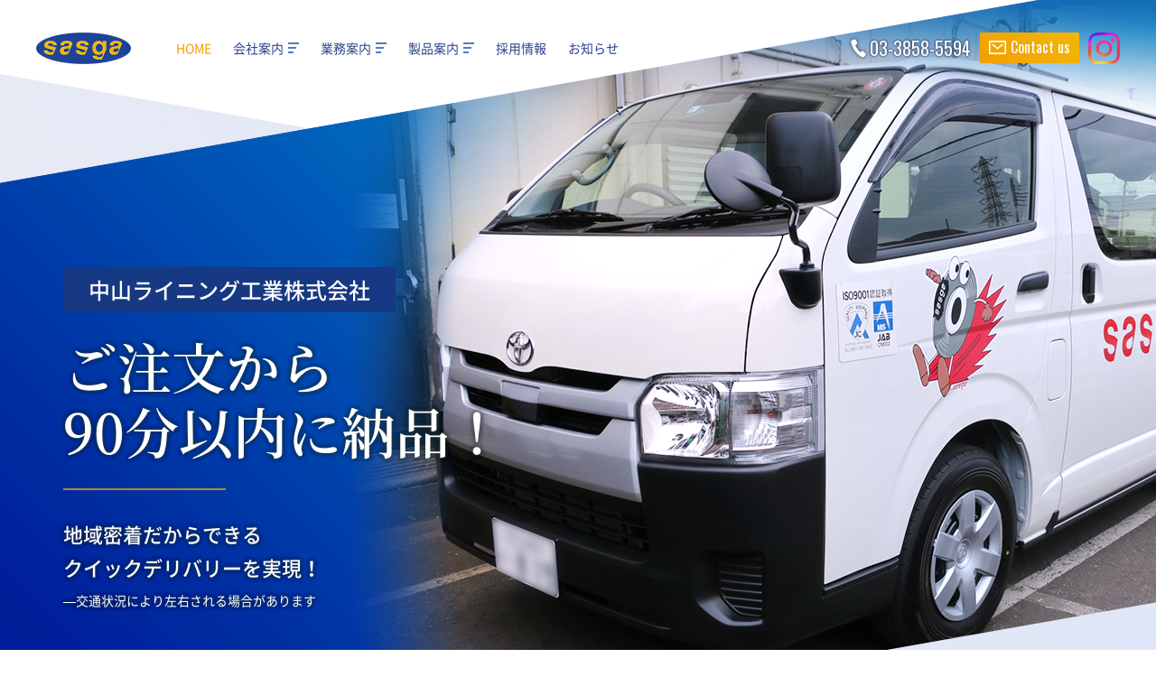

--- FILE ---
content_type: text/html; charset=UTF-8
request_url: https://sasga.co.jp/
body_size: 5145
content:
<!DOCTYPE html>
<html lang="ja">

<head>
	<meta charset="utf-8">
	<meta http-equiv="X-UA-Compatible" content="IE=edge">
	<meta name="viewport" content="width=device-width, initial-scale=1">
	<meta name="format-detection" content="telephone=no">
	<meta name="keywords" content="自動車,ブレーキ,ライニング,リビルド,産業機械,中山ライニング工業" />
	<meta name="Description" content="中山ライニング工業は、ブレーキのパイオニアとして1961年の創業以来、自動車関連、産業機械のブレーキのリビルド、加工、販売を行ってきました。技術と経験を基にお客様の立場に立ってサービスを提供してまいります。">
	<title>ブレーキのパイオニア - 中山ライニング工業株式会社</title>
	<!-- pre CSS -->
	<link rel="preload" href="css/base.css" as="style">
	<link rel="preload" href="css/common.css" as="style">
	<link rel="preload" href="css/bootstrap-grid.min.css" as="style">
	<!-- CSS -->
	<link href="css/base.css" rel="stylesheet" type="text/css">
	<link href="css/common.css" rel="stylesheet" type="text/css">
	<link href="css/bootstrap-grid.min.css" rel="stylesheet" type="text/css">
	<link href="css/index.css" rel="stylesheet" type="text/css">
	<!-- JS -->
	<script type="text/javascript" src="js/jquery-3.3.1.min.js"></script>
	<script type="text/javascript" src="js/bootstrap.min.js" defer></script>
	<script type="text/javascript" src="js/common.js"></script>
	<!--swiper_css-->
	<link rel="stylesheet" href="js/swiper/swiper.min.css">
	<!-- lightbox -->
	<script type="text/javascript" src="js/lightbox/lightbox.js"></script>
	<link rel="stylesheet" type="text/css" href="js/lightbox/lightbox.css"/>
	<!--iPhone's icon-->
	<link rel="apple-touch-icon" href="apple-touch-icon.png">
	<!-- favicon -->
	<link rel="shortcut icon" type="image/x-icon" href="favicon.ico"/>
	<!-- GoogleAnalytics -->
	<script type="text/javascript" src="js/googleanalytics.js"></script>
</head>

<body>
	<!-- header -->
	<header>
		<div id="header">
			<div class="header_main">
				<p id="logo"><a href="./"><img src="img/common_img/logo.png" alt="sasga" width="210" height="70"></a></p>
				<nav id="mainnavi" class="clearfix">
					<ul>
						<li class="active"><a href="./">HOME</a></li>
						<li class="sub_toggle">
							<a href="company/" class="pc">会社案内<img src="img/common_img/icon_list.png" alt="menu" width="12" height="12"></a>
							<a class="sp">会社案内<img src="img/common_img/icon_list.png" alt="menu" width="12" height="12"></a>
							<ul class="mnav_dropdown">
								<li class="sp"><a href="company/">会社案内</a></li>
								<li><a href="company/greeting.html">ご挨拶</a></li>
								<li><a href="company/aboutus.html">企業情報</a></li>
								<li><a href="company/history.html">沿革</a></li>
								<li><a href="company/features.html">当社の特徴</a></li>
								<li><a href="company/iso9001.html">ISO9001</a></li>
								<li><a href="company/brand.html">江東ブランド</a></li>
								<li><a href="company/office.html">拠点一覧</a></li>
							</ul>
						</li>
						<li class="sub_toggle">
							<a href="works/" class="pc">業務案内<img src="img/common_img/icon_list.png" alt="menu" width="12" height="12"></a>
							<a class="sp">業務案内<img src="img/common_img/icon_list.png" alt="menu" width="12" height="12"></a>
							<ul class="mnav_dropdown">
								<li class="sp"><a href="works/">業務案内</a></li>
								<li><a href="works/parts.html">自動車用車検パーツ販売</a></li>
								<li><a href="works/lining.php">産業機械・建設機械等のブレーキ・摩擦材の張替え</a></li>
							</ul>
						</li>
						<li class="sub_toggle">
							<a href="carparts/" class="pc">製品案内<img src="img/common_img/icon_list.png" alt="menu" width="12" height="12"></a>
							<a class="sp">製品案内<img src="img/common_img/icon_list.png" alt="menu" width="12" height="12"></a>
							<ul class="mnav_dropdown">
								<li class="sp"><a href="carparts/">製品案内</a></li>
								<li><a href="carparts/cat01/">ブレーキパーツ</a></li>
								<li><a href="carparts/cat02/">研磨・切削・O/H</a></li>
								<li><a href="carparts/cat04/">クラッチパーツ</a></li>
								<li><a href="carparts/cat05/">各種エレメント</a></li>
								<li><a href="carparts/cat06/">各種ゴム製品</a></li>
								<li><a href="carparts/cat09/">電装製品</a></li>
								<li><a href="carparts/cat10/">その他車検パーツ</a></li>
								<li><a href="carparts/cat07/index.php">PBケミカル製品</a></li>
								<li><a href="carparts/cat08/">販促品及び自社製作研削機</a></li>
							</ul>
						</li>
						<li><a href="recruit/">採用情報</a></li>
						<li><a href="news/index.php">お知らせ</a></li>
					</ul>
				</nav>
				<!--<div class="lang">
					<ul>
						<li>日本語</li>
						<li><a href="http://www.sasgacorp.com/" target="_blank" rel="noopener">English</a></li>
					</ul>
				</div>-->
			</div>
			<div class="header_contact">
				<ul>
					<li class="tel"><p data-tel="0338585594"><img src="img/common_img/icon_header_tel.png" alt="TEL" width="49" height="58"><span>03-3858-5594</span></p></li>
					<li class="mail"><a href="contact/"><img src="img/common_img/icon_mail_w.png" alt="Mail" width="54" height="40"><span>Contact us</span></a></li>
					<li class="instagram"><a href="https://www.instagram.com/sasga_nakayama?igsh=MTF4MDByMmsxYml4cw==" target="_blank"><img src="img/common_img/icon_instagram.png" alt="instagram" width="60" height="60"></a></li>
				</ul>
			</div>
			<div class="toggle"><span></span><span></span><span></span></div>
		</div>
		<!-- mainimage -->
		<div id="mainimage">
			<!--swiper_source-->
			<div id="slider">
				<div class="swiper-container swiper01"> 
					<!-- ★スライダー部分 -->
					<div class="swiper-wrapper">
						<div class="swiper-slide slide01">
							<div class="catch">
								<div>
									<h1><span class="name">中山ライニング工業株式会社</span><span class="tx">ブレーキのパイオニア<br>安心の技術と経験を</span></h1>
									<p>選び抜かれた最高品質を。<br>車のプロも認める弊社ブランド「SASGA」製品</p>
								</div>
							</div>
						</div>
						<div class="swiper-slide slide02">
							<div class="catch">
								<div>
									<h1><span class="name">中山ライニング工業株式会社</span><span class="tx">ご注文から<br>90分以内に納品！</span></h1>
									<p>地域密着だからできる<br>クイックデリバリーを実現！<br>
                  <small>―交通状況により左右される場合があります</small></p>
								</div>
							</div>
						</div>
						<div class="swiper-slide slide03">
							<div class="catch">
								<div>
									<h1><span class="name">中山ライニング工業株式会社</span><span class="tx">産業機械や建設機械など<br>幅広い対応範囲</span></h1>
									<p>ブレーキ一筋に貫いた当社だから出来る技術があります。<br>様々な分野のニーズにお応えします。</p>
								</div>
							</div>
						</div>
					</div>
					<!--/swiper-wrapper-->
					<!-- ☆ページネーション（ページ送り） -->
					<div class="swiper-pagination"></div>
				</div>
				<!--/swiper-container--> 
			</div>
			<!--/swiper_source-->
		</div>
	</header>
	<!-- content -->
	<section id="greeting">
		<div class="container">
			<p>
				<a href= "https://sasga.co.jp/company/office.html" ><font size="6"><b>※「本社事務センター」及び「足立営業所」は2024年11月に移転しました</b></font></a>
			</p>
			<h2><img src="img/index_img/greeting_logo.png" alt="sasga" width="545" height="121">ブレーキのパイオニア</h2>
			<p>
				中山ライニング工業は創業以来、足廻りの専門会社として<br>重要保安部品であるブレーキ部品とクラッチ部品を主力に、経験と技術を<br class="sp_nowrap">蓄えながら常にお客様の立場に立って商品を厳選、研究し、顧客満足を追求しています。
			</p>
		</div>
	</section>
	<!-- content -->
	<section id="business" class="pickup">
		<div class="container">
			<div class="fig_box re">
				<div>
					<div class="title">
						<p>Business</p>
						<h2>産業機械・建設機械等のブレーキ・摩擦材の<br>張替え</h2>
					</div>
					<p>
						当社では、自動車だけでなく他業種向けのブレーキ関連部品のリビルドや摩擦材の張替えなども対応しており、数多くの実績があります。実際の施工事例もご紹介しています。
					</p>
					<p class="btn"><a href="works/lining.php">Read more</a></p>
				</div>
				<figure><img src="img/index_img/business_ph.jpg" alt="産業機械・建設機械等のブレーキ・摩擦材の張替え" width="600" height="450"></figure>
			</div>
		</div>
	</section>
	<!-- content -->
	<section id="parts" class="pickup">
		<div class="container">
			<div class="fig_box">
				<div>
					<div class="title">
						<p>Parts sales</p>
						<h2>自動車用車検パーツ販売</h2>
					</div>
					<p>
						当社が販売する商品は、主力メーカーが開発したあらゆる材料の中から実車テストにて各々の車種に適した材料を厳選し採用しています。独自の視点（その車に一番適合する材質を使用する）で材質選定し、その性能の良さは業界から高く評価されております。
					</p>
					<p class="btn"><a href="works/parts.html">Read more</a></p>
				</div>
				<figure><img src="img/index_img/parts_ph.jpg" alt="自動車用車検パーツ" width="600" height="450"></figure>
			</div>
		</div>
	</section>
	<!-- content -->
	<section id="products" class="pickup">
		<div class="container">
			<div class="fig_box re">
				<div>
					<div class="title">
						<p>Products</p>
						<h2>取り扱い製品案内</h2>
					</div>
					<p>
						中山ライニングでは、ブレーキパーツはもちろん、研磨・切削加工パーツ、クラッチパーツ、各種ゴム製品、電装製品、ケミカル製品からリビルド製品まで、多様な製品を提供しています。
					</p>
					<p class="btn"><a href="carparts/">Read more</a></p>
				</div>
				<figure><img src="img/index_img/products_ph.jpg" alt="取り扱い製品" width="600" height="450"></figure>
			</div>
			<ul>
				<li>
					<a href="recruit/">
						<div>
							<h2>Recruit</h2>
							<p>採用情報</p>
						</div>
						<figure><img src="img/index_img/bn_recruit.jpg" alt="採用情報" width="555" height="170"></figure>
					</a>
				</li>
				<li>
					<a href="brake_museum/index.php">
						<div>
							<h2>Brake Museum</h2>
							<p>ブレーキ博物館</p>
						</div>
						<figure><img src="img/index_img/bn_brake.jpg" alt="ブレーキ博物館" width="555" height="170"></figure>
					</a>
				</li>
			</ul>
		</div>
	</section>
	<!-- content -->
	<section id="news">
		<div class="container">
			<div class="news_wrap">
				<div class="title">
					<h2>News</h2>
					<p class="btn"><a href="news/index.php">Read more</a></p>
				</div>
				<!-- 更新プログラム(連動)フォーマットここから -->
				<div id="news01">
<dl>
  <dt>2025/12/03</dt>
  <dd>
    <div class="newstitle"><a href="news/index.php?p=1#id1850220247692fca1b12a062_93599995">年末年始休業のお知らせ</a></div>
  </dd>
</dl>
<dl>
  <dt>2025/07/14</dt>
  <dd>
    <div class="newstitle"><a href="news/index.php?p=1#id15166299346874936318cfe3_10586927">夏季休業のお知らせ</a></div>
  </dd>
</dl>
<dl>
  <dt>2025/04/25</dt>
  <dd>
    <div class="newstitle"><a href="news/index.php?p=1#id892198400680ecc89b3f861_98666436">ゴールデンウイーク中の休業日のお知らせ</a></div>
  </dd>
</dl>
				</div>
				<!-- 更新プログラム(連動)フォーマットここまで -->
			</div>
		</div>
	</section>
	<!-- footer -->
	<footer>
		<div id="footer_contact">
			<div class="container">
				<h2>お仕事の依頼や、お問い合わせなどは<br>お気軽にご連絡ください。</h2>
				<div class="frame">
					<ul>
						<li class="tel">
							<div data-tel="0338585594">
								<img src="img/common_img/icon_tel_n.png" alt="TEL" width="66" height="82">03-3858-5594
							</div>
						</li>
						<li class="mail"><a href="contact/"><img src="img/common_img/icon_mail_w.png" alt="Mail" width="54" height="40">Contact us</a></li>
					</ul>
				</div>
			</div>
		</div>
		<div id="footer">
			<div class="container">
				<nav>
					<ul>
						<li><a href="./">HOME</a></li>
						<li>
							<h2><a href="company/">会社案内</a></h2>
							<ul>
								<li><a href="company/greeting.html">ご挨拶</a></li>
								<li><a href="company/aboutus.html">企業情報</a></li>
								<li><a href="company/history.html">沿革</a></li>
								<li><a href="company/features.html">当社の特徴</a></li>
								<li><a href="company/iso9001.html">ISO9001</a></li>
								<li><a href="company/brand.html">江東ブランド</a></li>
								<li><a href="company/office.html">拠点一覧</a></li>
							</ul>
						</li>
						<li>
							<h2><a href="carparts/">製品案内</a></h2>
							<div class="flex_box">
								<ul>
									<li><a href="carparts/cat01/">ブレーキパーツ</a></li>
									<li><a href="carparts/cat02/">研磨・切削・O/H</a></li>
									<li><a href="carparts/cat04/">クラッチパーツ</a></li>
									<li><a href="carparts/cat05/">各種エレメント</a></li>
									<li><a href="carparts/cat06/">各種ゴム製品</a></li>
									<li><a href="carparts/cat09/">電装製品</a></li>
									<li><a href="carparts/cat10/">その他車検パーツ</a></li>
								</ul>
								<ul>
									<li><a href="carparts/cat07/index.php">PBケミカル製品</a></li>
									<li><a href="carparts/cat08/">販促品及び自社製作研削機</a></li>
								</ul>
							</div>
						</li>
						<li>
							<h2><a href="works/">業務案内</a></h2>
							<ul>
								<li><a href="works/parts.html">自動車用車検パーツ販売</a></li>
								<li><a href="works/lining.php">産業機械・建設機械等のブレーキ・摩擦材の張替え</a></li>
							</ul>
							<ul class="nav_box">
								<li><a href="news/index.php">お知らせ一覧</a></li>
								<li><a href="recruit/">採用情報</a></li>
								<li><a href="brake_museum/index.php">ブレーキ博物館</a></li>
								<li><a href="contact/">お問い合わせ</a></li>
							</ul>
						</li>
					</ul>
					<ul id="footer_bnr">
						<li id="footer_bnr_instagram">
					<a href="https://www.instagram.com/sasga_nakayama?igsh=MTF4MDByMmsxYml4cw==" target="_blank"><img src="img/common_img/icon_instagram.png" alt="instagram" width="60" height="60"></a>
							</li>
					<li><img src="img/common_img/mark_quality.png" alt="ISO 9001" width="300" height="205"></li>
					</ul>
				</nav>
				<small>
					&copy; <script language="Javascript" type="text/javascript"> copy_year('2020'); </script> Nakayama Lining Industries Co., Ltd.
				</small>
			</div>
		</div>
	</footer>
	<!-- pagetop -->
	<div id="pagetop"><a href="#header"><img src="img/common_img/pagetop.png" alt="PAGE TOP" width="70" height="70" class="hoverimg"></a></div>
<!--swiper_script-->
<script src="js/swiper/swiper.min.js"></script> 
<script>
			var mySwiper = new Swiper( '.swiper01', {
				// ★この中にオプションを記述する。
				loop: true, // 最後のスライドまで到達した場合、最初に戻らずに続けてスライド可能にするか。
				autoplay: true, //自動再生
				// ページネーションを表示する
				pagination: {
					el: '.swiper-pagination',　 // ページネーションを表示するセレクタ
					clickable: true	// ページネーションをクリックしたら、それに適したスライドに移動する。
				},
				effect: 'fade',
				fadeEffect: {
				crossFade: true
				},
				speed: 3000, // スライドが切り替わるトランジション時間(ミリ秒)。

			} )
</script>
<!--/swiper_script-->
<script type="application/ld+json">
 {
  "@context": "http://schema.org", //記述方法の定義 | 固定
  "@type": "LocalBusiness", //サイトのタイプ
  "name": "ブレーキシステムのパイオニア - 中山ライニング工業株式会社", //サイトタイトル
  "url": "https://sasga.co.jp/", //サイトURL
  "image": "https://sasga.co.jp/img/common_img/logo_l.png", //アイキャッチ画像 | 外観・内観・ロゴ画像など
  "telephone": "3-3858-5594", //電話番号
  "faxNumber": "03-3884-4620", //FAX番号
  "address": {
   "@type": "PostalAddress", //所在地 | 固定
   "addressCountry": "JP", //国
   "postalCode": "1210062", //郵便番号
   "addressRegion": "東京都", //都道府県
         "addressLocality": "足立区南花畑", //市区町村
         "streetAddress": "2-3-15" //番地以下
        },
  "openingHoursSpecification":[ //詳細な営業時間
   {
    "@type": "OpeningHoursSpecification",
    "dayOfWeek":[ //営業している曜日
     "Monday",
     "Tuesday",
     "Wednesday",
     "Thursday",
     "Friday"
    ],
    "opens": "9:00", //営業開始時間
    "closes": "18:00" //営業終了時間
   }
  ] 
 }
</script>
</body>

</html>


--- FILE ---
content_type: text/css
request_url: https://sasga.co.jp/css/base.css
body_size: 1349
content:
@charset "UTF-8";
/* baseformat updated date 200226*/
@import url(https://use.fontawesome.com/releases/v5.11.2/css/all.css);
@import url('https://fonts.googleapis.com/css?family=Oswald&display=swap');
@font-face {
	font-family: "NotoSansRegular";
	font-style: normal;
	font-weight: 400;
	src: local('Noto Sans CJK JP Regular'),  url('../fonts/NotoSansJP-Regular.woff2') format('woff2'),  url('../fonts/NotoSansJP-Regular.woff') format('woff'),  url('../fonts/NotoSansJP-Regular.otf') format('opentype')
}
@font-face {
	font-family: "NotoSansMedium";
	font-style: normal;
	font-weight: 500;
	src: local('Noto Sans CJK JP Medium'),  url('../fonts/NotoSansJP-Medium.woff2') format('woff2'),  url('../fonts/NotoSansJP-Medium.woff') format('woff'),  url('../fonts/NotoSansJP-Medium.otf') format('opentype')
}
@font-face {
	font-family: "NotoSansBold";
	font-style: normal;
	font-weight: 700;
	src: local('Noto Sans CJK JP Bold'),  url('../fonts/NotoSansJP-Bold.woff2') format('woff2'),  url('../fonts/NotoSansJP-Bold.woff') format('woff'),  url('../fonts/NotoSansJP-Bold.otf') format('opentype')
}
@font-face {
	font-family: "NotoSansBlack";
	font-style: normal;
	font-weight: 700;
	src: local('Noto Sans CJK JP Black'),  url('../fonts/NotoSansJP-Black.woff2') format('woff2'),  url('../fonts/NotoSansJP-Black.woff') format('woff'),  url('../fonts/NotoSansJP-Black.otf') format('opentype')
}
@font-face {
	font-family: "NotoSerifSemiBold";
	font-style: normal;
	font-weight: 600;
	src: local('Noto Serif CJK JP SemiBold'),  url('../fonts/NotoSerifCJKjp-SemiBold.woff2') format('woff2'),  url('../fonts/NotoSerifCJKjp-SemiBold.woff') format('woff'),  url('../fonts/NotoSerifCJKjp-SemiBold.otf') format('opentype')
}

/* ----------------------------------------------------------------reset */  
/*base*/
body, div, pre, p, blockquote, form, fieldset, input, textarea, select, option, dl, dt, dd, ul, ol, li, h1, h2, h3, h4, h5, h6, table, th, td, tr, embed, object, a, img, figure, figcaption {
	margin: 0;
	padding: 0;
	vertical-align: baseline;
}
main {
	display: block;
	width: 100%;
}
/*font*/
h1, h2, h3, h4, h5, h6, p {
	font-style: normal;
	font-weight: normal;
	line-height: 170%;
}
/*others*/
table {
	border-spacing:0;
}
* html table {
	border-collapse:collapse;
}
*:first-child+html table {
	border-collapse:collapse;
}
th, td {
	vertical-align: middle;
	border-collapse:collapse;
}
table, th, td, tr, img {
	border:0;
}
img {
	vertical-align:bottom;
}
q:before, q:after {
	content:'';
}
ul {
	list-style: none;
}
/* ------------------------------------------------------------------base*/ 
html {
	font: 62.5%/1.7 "NotoSansRegular", sans-serif;
	/*font: 62.5%/1.7 "游ゴシック", Yu Gothic, "ヒラギノ角ゴ ProN W3", "Hiragino Kaku Gothic ProN", "ＭＳ Ｐゴシック", "MS PGothic", serif;*/ /*游ゴシックベース*/
	/*font: 62.5%/1.7 "游明朝", YuMincho, "ヒラギノ明朝 ProN W3", "Hiragino Mincho ProN", "HG明朝E", "ＭＳ Ｐ明朝", "ＭＳ 明朝", serif;*/ /*游明朝ベース*/
}
/*body*/
body {
	height:100%;
	text-align: center;
	color: #27334a;
	word-break: break-all;
	background-color: #FFF;
	font-size: 1.6rem; /* 16px */
	font-size: 16px;
	font-feature-settings: "palt";
	-webkit-text-size-adjust: 100%;
}
@media print, screen and (min-width:768px) {
body {
	min-width: 1170px;
}
}
/*link*/ 
a {
	color: #1f4497;
	text-decoration: underline;
}
a img {
	border-style: none;
}
a:visited {
	color: #606;
}
a:hover {
	color: #6E8BCC;
	text-decoration: none;
}
/*font-size*/
h1, h2, h3, h4, h5, p {
	font-size: 1.6rem; /* 16px */
	font-size: 16px;
}
li, dt, dd {
	font-size: 1.6rem; /* 16px */
	font-size: 16px;
}
table {
	font-size: 1.6rem; /* 16px */
	font-size: 16px;
}

strong {
	font-family: "NotoSansMedium";
	font-weight: normal;
}

/* iOSでのデフォルトスタイルをリセット------------------------------------- */
input[type="submit"],
input[type="button"] {
  border-radius: 0;
  -webkit-box-sizing: content-box;
  -webkit-appearance: button;
  appearance: button;
  border: none;
  box-sizing: border-box;
  cursor: pointer;
}
input[type="submit"]::-webkit-search-decoration,
input[type="button"]::-webkit-search-decoration {
  display: none;
}
input[type="submit"]::focus,
input[type="button"]::focus {
  outline-offset: -2px;
}


--- FILE ---
content_type: text/css
request_url: https://sasga.co.jp/css/common.css
body_size: 5347
content:
/* ----------------------------------------------------------------header*/
header {
	text-align: left;
}
#header {
	position: relative;
	display: flex;
	justify-content: space-between;
	align-items: center;
	padding: 10px 15px 28px;
}
#logo img {
	width: auto;
	height: 35px;
}
#header {
	position: absolute;
	top: 0;
	left: 0;
	width: 100%;
	z-index: 9999;
}
#header .lang {
	position: absolute;
	left: 0;
	bottom: 0;
	width: 100%;
}
#header .lang ul {
	display: flex;
	justify-content: center;
}
#header .lang ul li {
	padding: 4px 10px;
	line-height: 1.1;
	font-size: 14px;
	color: #808080;
	background: rgba(255,255,255,0.4);
	text-shadow: 
	rgba(255,255,255,0.3) 1px 1px 2px, rgba(255,255,255,0.3) -1px -1px 2px,/*右下、左上*/
	rgba(255,255,255,0.3) -1px 1px 2px, rgba(255,255,255,0.3) 1px -1px 2px,/*右上、左下*/
	rgba(255,255,255,0.3) 0px 1px 2px, rgba(255,255,255,0.3)  0-1px 2px,/*右、左*/
	rgba(255,255,255,0.3) -1px 0 2px, rgba(255,255,255,0.3) 1px 0 2px;/*上、下*/
}
#header .lang ul li:first-child {
	position: relative;
}
#header .lang ul li:first-child::after {
	position: absolute;
	top:50%;
	right: 0;
	display: block;
	width: 1px;
	height: 16px;
	margin-top: -8px;
	content: "";
	background: #2a438c;
}
#header .lang ul li a {
	position: relative;
	padding-left: 12px;
	text-decoration: none;
	color: #2a438c;
	transition: all 0.5s;
}
#header .lang ul li a::before {
	position: absolute;
	top: 50%;
	left: 0;
	display: block;
	width: 6px;
	height: 6px;
	margin-top: -3px;
	content: "";
	border-top: solid 2px #2a438c;
	border-right: solid 2px #2a438c;
	transform: rotate(45deg);
	transition: all 0.5s;
}
#header .lang ul li a:hover {
	color: #f29f05;
	text-shadow: none;
}
#header .lang ul li a:hover::before {
	border-top: solid 2px #f29f05;
	border-right: solid 2px #f29f05;
}

.header_contact {
	padding-right: 45px;
}
.header_contact ul {
	display: flex;
}
.header_contact ul li.tel p {
	display: flex;
	justify-content: center;
	align-items: center;
	width: 40px;
	height: 40px;
	margin-right: 5px;
	border-radius: 2px;
	background: #27334a;
}
.header_contact ul li.mail a {
	display: flex;
	justify-content: center;
	align-items: center;
	width: 40px;
	height: 40px;
	border-radius: 2px;
	background: #f29f05; /* Old browsers */
	background: -moz-linear-gradient(45deg,  #f29f05 0%, #f2b705 100%); /* FF3.6-15 */
	background: -webkit-linear-gradient(45deg,  #f29f05 0%,#f2b705 100%); /* Chrome10-25,Safari5.1-6 */
	background: linear-gradient(45deg,  #f29f05 0%,#f2b705 100%); /* W3C, IE10+, FF16+, Chrome26+, Opera12+, Safari7+ */
	filter: progid:DXImageTransform.Microsoft.gradient( startColorstr='#f29f05', endColorstr='#f2b705',GradientType=1 ); /* IE6-9 fallback on horizontal gradient */
}
.header_contact ul li img {
	width: 65%;
	height: auto;
}
.header_contact ul li span {
	display: none;
}
.header_contact ul li.instagram a img{
	width:38px;
	height: 38px;
	margin-left: 5px;
}
.header_contact ul li.instagram a img:hover{
	opacity: 0.7;
    filter: alpha(opacity=60);
    -moz-opacity: 0.6;
    -webkit-transition: all 0.7s;
    -moz-transition: all 0.7s;
    transition: all 0.7s;
}
@media print, screen and (min-width:768px) {
.header_contact ul li.instagram a img{
	width:35px;
	height: 35px;
	margin-left: 10px;
}
#header {
	min-width: 1170px;
	padding: 28px 40px 0;
}
#header .header_main {
	display: flex;
	align-items: center;
}
#header #logo {
	margin-right: 50px;
}
#header .lang {
	position: relative;
	left: auto;
	bottom: auto;
	width: auto;
}
.header_contact {
	padding-right: 0;
}
.header_contact ul {
	display: flex;
}
.header_contact ul li {
	font-family: 'Oswald', sans-serif;
}
.header_contact ul li.tel p {
	width: auto;
	height: 34px;
	margin-right: 10px;
	padding-left: 25px;
	font-size: 20px;
	color: #fff;
	text-shadow: 
	rgba(39,51,74,0.2) 1px 1px 2px, rgba(39,51,74,0.2) -1px -1px 2px,/*右下、左上*/
	rgba(39,51,74,0.2) -1px 1px 2px, rgba(39,51,74,0.2) 1px -1px 2px,/*右上、左下*/
	rgba(39,51,74,0.2) 0px 1px 2px, rgba(39,51,74,0.2)  0-1px 2px,/*右、左*/
	rgba(39,51,74,0.2) -1px 0 2px, rgba(39,51,74,0.2) 1px 0 2px;/*上、下*/
	border-radius: 2px;
	background: url("../img/common_img/icon_header_tel.png") left center no-repeat;
	background-size: auto 29px;
}
.header_contact ul li.tel img {
	display: none;
}
.header_contact ul li.mail a {
	width: auto;
	height: 34px;
	padding: 0 10px;
	color: #fff;
	text-decoration: none;
	transition: all 0.5s;
}
.header_contact ul li.mail a:hover {
	opacity: 0.6;
}
.header_contact ul li.mail a img {
	width: 19px;
	height: auto;
	margin-right: 5px;
}
.header_contact ul li span {
	display: inline;
}
}
@media print, screen and (min-width:1320px) {
.header_contact ul li.instagram a img{
	width:35px;
	height: 35px;
	margin-left: 15px;
}
.header_contact ul li.tel p {
	margin-right: 20px;
}
.header_contact ul li.tel img {
	width: auto;
	height: 29px;
	margin-right: 0;
}
.header_contact ul li.mail a {
	width: 160px;
	height: 34px;
	padding: 0;
}
.header_contact ul li.mail a img {
	width: 19px;
	height: auto;
	margin-right: 5px;
}
.header_contact ul li span {
	display: inline;
}
}
/*------------------------------------------------------------header_fixed*/
#header.fixed {
	position: fixed;
	top: 0;
	width: 100%;
	z-index: 9999;
	padding: 10px 15px;
	background: #fff;
	animation: mnavslide linear .3s 1;
	-webkit-animation: mnavslide linear .3s 1;
	-webkit-box-shadow: 0 0 3px rgba(0, 0, 0, 0.3);
	box-shadow: 0 0 3px rgba(0, 0, 0, 0.3);
}
@-webkit-keyframes mnavslide {
    0% {
        top: -55px;
    }
    100% {
        top: 0;
    }
}

@keyframes mnavslide {
    0% {
        top: -55px;
    }
    100% {
        top: 0;
    }
}
#header.fixed .lang {
	display: none;
}
@media print, screen and (min-width:768px) {
#header.fixed {
	padding: 0 40px;
}
#header.fixed .header_contact ul li.tel p {
	padding-left: 20px;
	font-size: 20px;
	color: #27334a;
	text-shadow: none;
	background: url("../img/common_img/icon_tel_n.png") left center no-repeat;
	background-size: auto 20px;
}
}

/*------------------------------------------------------------toggle*/
.toggle {
	position: absolute;
	top: 10px;
	right: 15px;
	width: 40px;
	height:40px;
	background: #fff;
	transition: all 0.5s;
	-webkit-transition: all 0.5s;
	-moz-transition: all 0.5s;
	z-index: 9999;
}
.toggle span {
	display: block;
	background: #2a438c;
	width: 20px;
	height: 2px;
	position: absolute;
	left: 10px;
	transition: all 0.5s;
	-webkit-transition: all 0.5s;
	-moz-transition: all 0.5s;
}
.toggle span:first-child {
	top: 12px;
}
.toggle span:nth-child(2) {
	margin-top: -1px;
	top: 50%;
}
.toggle span:nth-child(3) {
	bottom: 12px;
}
.toggle.opennav {
	position: fixed;
	z-index: 99999;
}
.toggle.opennav span {
}
.toggle.opennav span:first-child {
	-webkit-transform: translateY(7px) rotate(45deg);
	-moz-transform: translateY(7px) rotate(45deg);
	-ms-transform: translateY(7px) rotate(45deg);
	transform: translateY(7px) rotate(45deg);
}
.toggle.opennav span:nth-child(2) {
	opacity: 0;
}
.toggle.opennav span:nth-child(3) {
	-webkit-transform: translateY(-7px) rotate(-45deg);
	-moz-transform: translateY(-7px) rotate(-45deg);
	-ms-transform: translateY(-7px) rotate(-45deg);
	transform: translateY(-7px) rotate(-45deg);
}
@media print, screen and (min-width:768px) {
.toggle {
	display: none;
}
}

/*------------------------------------------------------------mainnavi*/
#mainnavi {
	display: none;
	position: fixed;
	top: 0;
	left: 0;
	right: 0;
	bottom: 0;
	width: 100%;
	padding: 50px 0 0;
	text-align: center;
	background: #fff;
	z-index: 9999;
	overflow-y: auto;
}
#mainnavi ul li {
	line-height: 1.2;
	font-size: 14px;
}
#mainnavi > ul > li > a {
	display: flex;
	justify-content: center;
	align-items: center;
	padding: 15px 0;
	color: #2a438c;
	text-decoration: none;
	transition: all 0.5s;
}
#mainnavi > ul > li > a img {
	margin-left: 5px;
}
#mainnavi > ul > li > a.pc {
	display: none;
}
#mainnavi > ul > li > a:hover, #mainnavi > ul > li.active a {
	color: #f29f05;
}
#mainnavi > ul > li.sub_toggle ul {
	display: none;
	padding-top: 10px;
	background: #eceef3;
	height: auto;
}
#mainnavi > ul > li.sub_toggle ul li {
	display: inline-block;
	margin: 0 5px 10px;
}
#mainnavi > ul > li.sub_toggle ul li a {
	color: #2a438c;
	text-decoration: none;
	display: block;
	padding: 8px 10px;
	background: #fff;
	transition: all 0.5s;
}
#mainnavi > ul > li.sub_toggle ul li a:hover {
	color: #fff;
	background: #2a438c;
}
#mainnavi > ul > li.sub_toggle ul li.active a {
	color: #f29f05;
}
@media print, screen and (min-width:768px) {
#mainnavi {
	display: block;
	position: relative;
	top: auto;
	left: auto;
	right: auto;
	bottom: auto;
	width: auto;
	padding: 0;
	text-align: center;
	overflow-y: visible;
	background: none;
}
#mainnavi > ul {
	display: flex;
	align-items: center;
	flex-wrap: wrap;
}
#mainnavi > ul > li > a.sp {
	display: none;
}
#mainnavi > ul > li > a.pc {
	display: flex;
	align-items: center;
}
#mainnavi > ul > li > a {
	position: relative;
	height: 50px;
	padding: 0 24px 0 0;
	cursor: pointer;
	text-shadow: 0 0 3px #fff, 0 0 3px #fff, 0 0 3px #fff, 0 0 3px #fff;
}
#mainnavi > ul > li.sub_toggle {
	position: relative;
}
#mainnavi > ul > li.sub_toggle ul {
	position: absolute;
	top: 50px;
	left: 0;
	width: auto;
	padding: 10px;
	line-height: 0;
	background: rgba(23,56,130,0.2);
}
#mainnavi > ul > li.sub_toggle ul li {
	display: block;
	margin: 1px 0;
	white-space: nowrap;
}
#mainnavi > ul > li.sub_toggle ul li a {
	padding: 10px;
}
}
@media print, screen and (min-width:1320px) {
#mainnavi > ul > li > a {
	padding: 0 40px 0 0;
}
}

/*------------------------------------------------------------mainnavi_fixed*/
@media print, screen and (min-width:768px) {
#header.fixed #mainnavi > ul > li > a {
	height: 70px;
}
#header.fixed #mainnavi > ul > li.sub_toggle ul {
	top: 70px;
}
}

/*------------------------------------------------------------pagetitle*/
#pagetitle {
	position: relative;
	overflow: hidden;
}
#pagetitle::before {
	position: absolute;
	top: 140px;
	left: -50vw;
	transform-origin: center;
	transform: rotate(10deg);
	width: 200vw;
	height: 214px;
	content: "";
	border-bottom: solid 2px #f3c740;
	background: #dae3f9; /* Old browsers */
	background: -moz-linear-gradient(-125deg,  #dae3f9 1%, #eceef3 100%); /* FF3.6-15 */
	background: -webkit-linear-gradient(-125deg,  #dae3f9 1%,#eceef3 100%); /* Chrome10-25,Safari5.1-6 */
	background: linear-gradient(-125deg,  #dae3f9 1%,#eceef3 100%); /* W3C, IE10+, FF16+, Chrome26+, Opera12+, Safari7+ */
	filter: progid:DXImageTransform.Microsoft.gradient( startColorstr='#dae3f9', endColorstr='#eceef3',GradientType=1 ); /* IE6-9 fallback on horizontal gradient */
}
#pagetitle > div {
	position: relative;
	height: 420px;
	padding-top: 180px;
	color: #fff;
	text-shadow: 
	rgba(35,48,44,0.2) 1px 1px 5px, rgba(35,48,44,0.2) -1px -1px 5px,/*右下、左上*/
	rgba(35,48,44,0.2) -1px 1px 5px, rgba(35,48,44,0.2) 1px -1px 5px,/*右上、左下*/
	rgba(35,48,44,0.2) 0px 1px 5px, rgba(35,48,44,0.2)  0-1px 5px,/*右、左*/
	rgba(35,48,44,0.2) -1px 0 5px, rgba(35,48,44,0.2) 1px 0 5px;/*上、下*/
	background: url("../img/common_img/pagetitle_bg.png") center 15px no-repeat;
	background-size: auto 400px;
	z-index: 1;
}
#pagetitle div p {
	margin-bottom: 10px;
	padding-bottom: 15px;
	line-height: 1.1;
	position: relative;
	font-family: 'Oswald', sans-serif;
	font-size: 22px;
}
#pagetitle div p span {
	display: block;
	margin-top: 8px;
	font-family: "NotoSansMedium";
	font-size: 14px;
}
#pagetitle div p::after {
	position: absolute;
	left: 0;
	bottom: 0;
	display: block;
	width: 120px;
	height: 2px;
	content: "";
	background: rgba(239,180,0,0.7);
}
#pagetitle div h1 {
	line-height: 1.3;
	font-family: "NotoSansMedium";
	font-size: 22px;
}
@media print, screen and (min-width:768px) {
#pagetitle::before {
	position: absolute;
	top: 198px;
	left: -50vw;
	transform-origin: center;
	transform: rotate(10deg);
	width: 200vw;
	height: 400px;
}
#pagetitle > div {
	position: relative;
	height: 780px;
	padding-top: 150px;
	background: url("../img/common_img/pagetitle_bg.png") center -80px no-repeat;
	background-size: auto auto;
}
#pagetitle div p {
	margin-bottom: 20px;
	padding-bottom: 30px;
	font-size: 32px;
}
#pagetitle div p span {
	margin-top: 10px;
	font-size: 18px;
}
#pagetitle div p::after {
	position: absolute;
	left: 0;
	bottom: 0;
	display: block;
	width: 180px;
	height: 2px;
	content: "";
	background: rgba(239,180,0,0.7);
}
#pagetitle div h1 {
	line-height: 1.3;
	font-family: "NotoSansMedium";
	font-size: 44px;
}
}

/*------------------------------------------------------------content*/
.content_bg {
	position: relative;
	text-align: left;
	overflow: hidden;
}
.content_bg::before {
	position: absolute;
	top: 270px;
	left: -50vw;
	transform-origin: center;
	transform: rotate(10deg);
	width: 200vw;
	height: 400px;
	content: "";
	background: #f2f3f7;
}
.content_bg::after {
	position: absolute;
	top: 200px;
	left: -50vw;
	transform-origin: center;
	transform: rotate(-10deg);
	width: 200vw;
	height: 400px;
	content: "";
	background: rgb(206,230,243); /* Old browsers */
	background: -moz-linear-gradient(45deg,  rgba(206,230,243,1) 0%, rgba(219,244,237,1) 100%); /* FF3.6-15 */
	background: -webkit-linear-gradient(45deg,  rgba(206,230,243,1) 0%,rgba(219,244,237,1) 100%); /* Chrome10-25,Safari5.1-6 */
	background: linear-gradient(45deg,  rgba(206,230,243,1) 0%,rgba(219,244,237,1) 100%); /* W3C, IE10+, FF16+, Chrome26+, Opera12+, Safari7+ */
	filter: progid:DXImageTransform.Microsoft.gradient( startColorstr='#cee6f3', endColorstr='#dbf4ed',GradientType=1 ); /* IE6-9 fallback on horizontal gradient */
}
.content_bg > section .container {
	position: relative;
	z-index: 1;
}

.content_bg01 {
	padding: 40px 0;
}
.content_bg02 {
	padding: 40px 0 80px;
}
.content_last {
	position: relative;
	padding: 40px 0 80px;
	overflow: hidden;
}
.content_last::after {
	position: absolute;
	bottom: -320px;
	left: -50vw;
	transform-origin: center;
	transform: rotate(-10deg);
	width: 200vw;
	height: 400px;
	content: "";
	background: rgb(158,202,228); /* Old browsers */
	background: -moz-linear-gradient(45deg,  rgba(158,202,228,1) 0%, rgba(180,229,216,1) 100%); /* FF3.6-15 */
	background: -webkit-linear-gradient(45deg,  rgba(158,202,228,1) 0%,rgba(180,229,216,1) 100%); /* Chrome10-25,Safari5.1-6 */
	background: linear-gradient(45deg,  rgba(158,202,228,1) 0%,rgba(180,229,216,1) 100%); /* W3C, IE10+, FF16+, Chrome26+, Opera12+, Safari7+ */
	filter: progid:DXImageTransform.Microsoft.gradient( startColorstr='#9ecae4', endColorstr='#b4e5d8',GradientType=1 ); /* IE6-9 fallback on horizontal gradient */
}
.content_last > div {
	position: relative;
	z-index: 1;
}

@media print, screen and (min-width:768px) {
.content_bg {
	padding-top: 30px;
	margin-top: -80px;
}
.content_bg::before {
	position: absolute;
	top: 680px;
	left: -50vw;
	transform-origin: center;
	transform: rotate(10deg);
	width: 200vw;
	height: 600px;
	content: "";
	background: #f2f3f7;
}
.content_bg::after {
	position: absolute;
	top: 470px;
	left: -50vw;
	transform-origin: center;
	transform: rotate(-10deg);
	width: 200vw;
	height: 600px;
	content: "";
}
.content_bg01 {
	padding: 80px 0 20px;
}
.content_bg02 {
	padding: 80px 0 120px;
}
.content_last {
	padding: 80px 0 120px;
}
.content_last::after {
	position: absolute;
	bottom: -240px;
	left: -50vw;
	transform-origin: center;
	transform: rotate(-10deg);
	width: 200vw;
	height: 400px;
	content: "";
	background: rgb(158,202,228); /* Old browsers */
	background: -moz-linear-gradient(45deg,  rgba(158,202,228,1) 0%, rgba(180,229,216,1) 100%); /* FF3.6-15 */
	background: -webkit-linear-gradient(45deg,  rgba(158,202,228,1) 0%,rgba(180,229,216,1) 100%); /* Chrome10-25,Safari5.1-6 */
	background: linear-gradient(45deg,  rgba(158,202,228,1) 0%,rgba(180,229,216,1) 100%); /* W3C, IE10+, FF16+, Chrome26+, Opera12+, Safari7+ */
	filter: progid:DXImageTransform.Microsoft.gradient( startColorstr='#9ecae4', endColorstr='#b4e5d8',GradientType=1 ); /* IE6-9 fallback on horizontal gradient */
}
.content_last > div {
	position: relative;
	z-index: 1;
}
}
/* ----------------------------------------------------------------footer*/
/* --------------------------------------------------footer_contact*/
#footer_contact {
	padding: 40px 0;
	text-align: left;
	border-top: solid 2px #f3c740;
	background: url("../img/common_img/footer_contact_bg.jpg") center center no-repeat;
	background-size: cover;
}
#footer_contact h2 {
	margin-bottom: 15px;
	line-height: 1.3;
	font-size: 16px;
	color: #fff;
}
#footer_contact .frame {
	padding: 15px;
	background: #fff;
}
#footer_contact ul {
	display: flex;
	justify-content: center;
	align-items: center;
}
#footer_contact ul li div {
	display: flex;
	justify-content: center;
	align-items: center;
}
#footer_contact ul li {
	line-height: 1.1;
	font-family: 'Oswald', sans-serif;
}
#footer_contact ul li a {
	text-decoration: none;
}
#footer_contact ul li.tel {
	margin-right: 20px;
}
#footer_contact ul li.tel div {
	font-size: 22px;
	color: #27334a;
}
#footer_contact ul li.tel div a {
	color: #27334a;
}
#footer_contact ul li.tel div img {
	width: auto;
	height: 22px;
	margin-right: 5px;
}
#footer_contact ul li.mail a {
	display: flex;
	justify-content: center;
	align-items: center;
	height: 40px;
	padding: 0 15px;
	font-size: 18px;
	color: #fff;
	border-radius: 2px;
	background: #f29f05; /* Old browsers */
	background: -moz-linear-gradient(45deg,  #f29f05 0%, #f2b705 100%); /* FF3.6-15 */
	background: -webkit-linear-gradient(45deg,  #f29f05 0%,#f2b705 100%); /* Chrome10-25,Safari5.1-6 */
	background: linear-gradient(45deg,  #f29f05 0%,#f2b705 100%); /* W3C, IE10+, FF16+, Chrome26+, Opera12+, Safari7+ */
	filter: progid:DXImageTransform.Microsoft.gradient( startColorstr='#f29f05', endColorstr='#f2b705',GradientType=1 ); /* IE6-9 fallback on horizontal gradient */
}
#footer_contact ul li.mail a img {
	width: auto;
	height: 16px;
	margin-right: 5px;
}
@media print, screen and (min-width:768px) {
#footer_contact {
	padding: 100px 0 120px;
}
#footer_contact h2 {
	width: 946px;
	margin: 0 auto 30px;
	font-size: 30px;
}
#footer_contact .frame {
	width: 946px;
	margin: 0 auto;
	padding: 30px;
}
#footer_contact ul li.tel {
	margin-right: 54px;
}
#footer_contact ul li.tel div {
	font-size: 48px;
}
#footer_contact ul li.tel div img {
	width: auto;
	height: 40px;
	margin-right: 14px;
}
#footer_contact ul li.mail a {
	width: 280px;
	height: 60px;
	padding: 0;
	font-size: 24px;
	transition: all 0.5s;
}
#footer_contact ul li.mail a:hover {
	opacity: 0.6;
}
#footer_contact ul li.mail a img {
	width: auto;
	height: 20px;
	margin-right: 12px;
}
}
/* --------------------------------------------------footer*/
#footer {
	padding: 40px 0;
	text-align: left;
	color: #fff;
	background: #27334a;
}
#footer nav {
	position: relative;
}
#footer nav > ul {
	display: flex;
	justify-content: space-between;
	flex-wrap: wrap;
}
#footer nav ul li a {
	text-decoration: none;
	color: #eceef3;
}
#footer nav ul li a:hover {
	text-decoration: underline;
}
#footer nav > ul li h2 {
	margin-bottom: 4px;
}
#footer nav > ul li h2 a {
	color: #f2b705;
}
#footer nav > ul > li ul li {
	font-size: 14px;
}
#footer nav > ul > li ul li a {
	position: relative;
	display: block;
	padding: 4px 0 4px 10px;
}
#footer nav > ul > li ul li a::before {
	position: absolute;
	left: 0;
	top: 50%;
	display: block;
	width: 5px;
	height: 1px;
	content: "";
	background: #eceef3;
}
#footer nav > ul li .nav_box {
	margin-top: 20px;
}
#footer nav > ul li .nav_box li {
	font-size: 16px;
}
#footer nav img {
	position: absolute;
	right: 0;
	bottom: 0;
	width: 112px;
	height: auto;
}
#footer nav > ul > li > ul.nav_box li a {
	padding: 4px 0;
}
#footer nav > ul > li > ul.nav_box li a::before {
	display: none;
}
small {
	display: block;
	margin-top: 40px;
	text-align: center;
	font-family: 'Oswald', sans-serif;
	font-size: 12px;
	color: #bfbfc1;
}
@media print, screen and (min-width:768px) {
#footer {
	padding: 80px 0 60px;
}
#footer nav > ul > li:first-child {
	width: 100px;
}
#footer nav > ul li h2 {
	margin-bottom: 16px;
}
#footer nav > ul li .flex_box {
	display: flex;
}
#footer nav > ul li .flex_box ul:last-child {
	margin-left: 30px;
}
#footer nav > ul > li ul li a {
	position: relative;
	display: block;
	padding: 0 0 0 18px;
}
#footer nav > ul > li ul li a::before {
	position: absolute;
	left: 0;
	top: 50%;
	display: block;
	width: 10px;
	height: 1px;
	content: "";
	background: #eceef3;
}
#footer nav > ul > li > ul.nav_box li a {
	padding: 0;
}
#footer nav img {
	left: 0;
	right: auto;
	bottom: 0;
}
small {
	margin-top: 68px;
}
}


/*カレンダー更新プログラム（フッター）フォーマット*/
.calendar {
	width: 100%;
	padding: 0 9px 10px;
	margin: 0 0 10px;
	background: rgba(255,255,255,0.8);
	position: relative;
}
.calendar .cal_title {
	font-weight: bold;
	margin-bottom: 10px;
}
.calendar .month {
	margin-bottom: 10px;
	line-height: 1.2;
	font-family: "NotoSansBlack";
	text-align: center;
	color: #004ea2;
}
.calendar .month strong {
	font-family: "NotoSansBlack";
	font-size: 22px;
}
.calendar table {
	width: 100%;
	border-collapse: collapse;
}
.calendar table th, .calendar table td {
	text-align: center;
	padding: 10px 0;
}
.calendar table th {
	font-family: "NotoSansBold";
	color: #004ea2;
	background: #a8d6df;
}
.calendar table td.color01 {
	font-family: "NotoSansBold";
	color: #fff;
	background: url(../img/common_img/holiday.png) no-repeat center center;
	background-size: 30px auto;
}
.calendar ul.page_ctl {
	text-align: center;
	padding: 8px 10px;
	margin: 0 0 10px;
}
.calendar ul.page_ctl li {
	color: #389e7c;
}
.calendar ul.page_ctl li a {
	text-decoration: underline;
}
.calendar ul.page_ctl li a:hover {
	color: #999;
}
.calendar ul.page_ctl .ctl_left {
	float: left;
}
.calendar ul.page_ctl .ctl_right {
	float: right;
}
.calendar .tx_color01 {
	float: left;
	margin-right: 20px;
	padding: 0 0 0 24px;
	background: url(../img/common_img/holiday.png) no-repeat left center;
	background-size: 20px auto;
}

@media print, screen and (min-width:768px) {
.calendar {
	width: 60%;
	margin: 0 auto 10px;
	padding: 0 30px 30px;
}
.calendar .month {
	margin-bottom: 20px;
	font-size: 20px;
}
.calendar .month strong {
	font-size: 32px;
}
}

/*------------------------------------------------------------Pankuzu*/
/*pankuzu*/
#pankuzu {
	position: relative;
	display: flex;
	justify-content: flex-end;
	align-items: center;
	width: 100%;
	height: 60px;
	margin-top: -110px;
	padding-left: 40%;
	padding-right: 8px;
	text-align: right;
	clear: both;
	z-index: 2;
}
#pankuzu ol {
	display: flex;
	justify-content: flex-end;
	flex-wrap: wrap;
	list-style: none;
}
#pankuzu ol li {
	float: left;
	text-align: right;
	line-height: 1.2;
	font-size: 11px;
	margin-bottom: 6px;
	padding: 0 7px 0 10px;
	background: url(../img/common_img/icon_pankuzu.gif) no-repeat 0 50%;
}
#pankuzu ol li em {
	font-style: normal;
}
#pankuzu ol li.home {
	padding-left: 0;
	background: none;
}
#pankuzu ol li a:link, #pankuzu ol li a:visited {
	text-decoration: underline;
}
#pankuzu ol li a:hover, #pankuzu ol li a:active {
	text-decoration: none;
}
@media print, screen and (min-width:768px) {
#pankuzu {
	margin-top: -460px;
	padding-left: 40%;
	padding-right: 33px;
}
}

/* ----------------------------------------------------------------rayout*/
.center {
	display: block;
	margin: auto;
}
/*------------------------------------------------------------table*/
.sheet_basic {
	width: 100%;
	border-collapse: collapse;
	border-top: 1px dotted rgba(39,51,74,0.3);
}
.sheet_basic tr th, .sheet_basic tr td {
	border-bottom: 1px dotted rgba(39,51,74,0.3);
	padding: 10px 5px;
	text-align: left;
	vertical-align: top;
	font-weight: normal;
}
.sheet_basic tr th {
	white-space: nowrap;
}

@media print, screen and (min-width:768px) {
.sheet_basic tr th, .sheet_basic tr td {
	padding: 10px;
}
.sheet_basic tr th {
	width: 20%;
}
}

/*------------------------------------------------------------list*/
.list_basic li {
	position: relative;
	margin-bottom: 8px;
	padding-left: 18px;
	line-height: 1.4;
}
.list_basic li::before {
	position: absolute;
	top: 8px;
	left: 0;
	display: block;
	width: 8px;
	height: 8px;
	content: "";
	background: #1c96ca;
}

/*------------------------------------------------------------Decoration*/
/*Line*/
hr.line_01 {
	height: 1px;
	clear: both;
	margin: 30px 0px;
	border-top: 1px dotted rgba(24,60,134,0.5);;
	border-right: 0 dotted #CCC;
	border-bottom: 0 dotted #CCC;
	border-left: 0 dotted #CCC;
}
@media print, screen and (min-width:768px) {
hr.line_01 {
	margin: 50px 0px;
}
}

.space_10 {
	height: 10px;
	clear: both;
}
.space_20 {
	height: 20px;
	clear: both;
}
.space_30 {
	height: 30px;
	clear: both;
}
.space_10 hr, .space_20 hr, .space_30 hr {
	display: none;
}
/*------------------------------------------------------------Text*/
/*title*/
.title01 {
	position: relative;
	margin-bottom: 20px;
	padding-bottom: 15px;
	line-height: 1.3;
	font-family: "NotoSansMedium";
	font-size: 22px;
	color: #183c86;
	text-align: left;
}
.title01::after {
	position: absolute;
	left: 0;
	bottom: 0;
	display: block;
	width: 120px;
	height: 2px;
	content: "";
	background: #024ea2;
}
.title02 {
	margin-bottom: 15px;
	padding: 7px 5px;
	line-height: 1.3;
	font-family: "NotoSansMedium";
	font-size: 20px;
	color: #fff;
	background: -moz-linear-gradient(left,  rgba(31,69,152,0.7) 0%, rgba(28,133,191,0.7) 100%); /* FF3.6-15 */
	background: -webkit-linear-gradient(left,  rgba(31,69,152,0.7) 0%,rgba(28,133,191,0.7) 100%); /* Chrome10-25,Safari5.1-6 */
	background: linear-gradient(to right,  rgba(31,69,152,0.7) 0%,rgba(28,133,191,0.7) 100%); /* W3C, IE10+, FF16+, Chrome26+, Opera12+, Safari7+ */
	filter: progid:DXImageTransform.Microsoft.gradient( startColorstr='#b31f4598', endColorstr='#b31c85bf',GradientType=1 ); /* IE6-9 */
}

@media print, screen and (min-width:768px) {
.title01 {
	margin-bottom: 40px;
	padding-bottom: 30px;
	font-size: 32px;
}
.title01::after {
	width: 180px;
	height: 2px;
}
.title02 {
	margin-bottom: 30px;
	padding: 10px;
	line-height: 1.3;
	font-family: "NotoSansMedium";
	font-size: 24px;
	color: #fff;
	background: -moz-linear-gradient(left,  rgba(31,69,152,0.7) 0%, rgba(28,133,191,0.7) 100%); /* FF3.6-15 */
	background: -webkit-linear-gradient(left,  rgba(31,69,152,0.7) 0%,rgba(28,133,191,0.7) 100%); /* Chrome10-25,Safari5.1-6 */
	background: linear-gradient(to right,  rgba(31,69,152,0.7) 0%,rgba(28,133,191,0.7) 100%); /* W3C, IE10+, FF16+, Chrome26+, Opera12+, Safari7+ */
	filter: progid:DXImageTransform.Microsoft.gradient( startColorstr='#b31f4598', endColorstr='#b31c85bf',GradientType=1 ); /* IE6-9 */
}
}
/*TextRight*/
.tx_right {
	text-align: right;
}
/*TextLeft*/
.tx_left {
	text-align: left;
}
/*TextCenter*/
.tx_cent {
	text-align: center;
}
/*bold*/
.tx_bold {
	font-style: normal;
	font-weight: bold;
}
/*TextRed*/
.tx_red {
	color: #C33;
}
/*attention*/
.attention {
	font-size: 10px;
	line-height: 130%;
	margin: 5px 0;
}
/*------------------------------------------------------------Float*/
/*FloatLeft*/
.float_left {
	float: left;
}
/*FloatRight*/
.float_right {
	float: right;
}
/*ClearBoth*/
.clearboth {
	clear: both;
}
/*phbox*/
.phbox_right {
	text-align: center;
}
.phbox_right img {
	max-width: 100%;
	height: auto;
	margin-bottom: 20px;
}
.phbox_left {
	text-align: center;
}
.phbox_left img {
	max-width: 100%;
	height: auto;
	margin-bottom: 20px;
}
.ov_hidden {
	overflow: hidden;
}

@media print, screen and (min-width:768px) {
.phbox_right {
	float: right;
	margin-left: 20px;
	margin-bottom: 0px;
}
.phbox_left {
	float: left;
	margin-right: 20px;
	margin-bottom: 0px;
}
}
/*------------------------------------------------------------Margin*/
/*MarginTop*/
.margin_t05 {
	margin-top: 5px;
}
.margin_t10 {
	margin-top: 10px;
}
.margin_t20 {
	margin-top: 20px;
}
.margin_t30 {
	margin-top: 30px;
}
.margin_t40 {
	margin-top: 40px;
}
.margin_t50 {
	margin-top: 50px;
}
/*MarginBottom*/
.margin_b05 {
	margin-bottom: 5px;
}
.margin_b10 {
	margin-bottom: 10px;
}
.margin_b20 {
	margin-bottom: 20px;
}
.margin_b30 {
	margin-bottom: 30px;
}
.margin_b40 {
	margin-bottom: 40px;
}
.margin_b50 {
	margin-bottom: 50px;
}
/*MarginRight*/
.margin_r05 {
	margin-right: 5px;
}
.margin_r10 {
	margin-right: 10px;
}
.margin_r15 {
	margin-right: 15px;
}
.margin_r20 {
	margin-right: 20px;
}
/*MarginLeft*/
.margin_l05 {
	margin-left: 50px;
}
.margin_l10 {
	margin-left: 10px;
}
.margin_l15 {
	margin-left: 15px;
}
.margin_l20 {
	margin-left: 20px;
}
/*Margin_device*/
.margin-xs-b10 {
	margin-bottom: 10px;
}

@media print, screen and (min-width:768px) {
.margin-xs-b10 {
	margin-bottom: 0px;
}
}
/*------------------------------------------------------------ClearFix*/
.clearfix {
	zoom: 1;
}
.clearfix:after {
	content: "";
	display: block;
	clear: both;
}
/*------------------------------------------------------------Hoverimg*/
a img.hoverimg {
	transition: all 0.5s;
}
a:hover img.hoverimg {
	opacity: 0.6;
	filter: alpha(opacity=60);
	-ms-filter: "alpha( opacity=60 )";
}
/*------------------------------------------------------------other*/
/*Pagetop*/
#pagetop {
	position: fixed;
	bottom: 0;
	right: 0px;
	z-index: 999;
}


.sp_nowrap {
	display: none;
}
@media print, screen and (min-width:768px) {
.sp_nowrap {
	display: inline;
}
.pc_nowrap {
	display: none;
}
}

/*-----------------parts_box*/
.parts_box figure {
	margin-top: 15px;
	text-align: center;
}
.parts_box figure img {
	width: 100%;
	max-width: 320px;
	height: auto;
}
@media print, screen and (min-width:768px) {
.parts_box {
	display: flex;
	justify-content: space-between;
}
.parts_box > div {
	width: calc(100% - 500px);
}
.parts_box figure {
	width: 460px;
	margin-top: 0;
}
.parts_box figure img {
	max-width: 460px;
}
}

.parts_box.ver figure ul li {
	margin-top: 10px;
	text-align: center;
}
@media print, screen and (min-width:768px) {
.parts_box.ver {
	display: block;
}
.parts_box.ver > div {
	width: 100%;
}
.parts_box.ver figure {
	width: 100%;
	margin-top: 15px;
}
.parts_box.ver figure ul {
	display: flex;
	justify-content: center;
	flex-wrap: wrap;
}
.parts_box.ver figure ul li {
	width: 460px;
	margin: 15px;
}
}

.parts_box div ul {
	margin-top: 15px;
	margin-bottom: 15px;
}
.parts_box div ul li {
	position: relative;
	margin-bottom: 8px;
	padding-left: 18px;
	line-height: 1.4;
}
.parts_box div ul li::before {
	position: absolute;
	top: 8px;
	left: 0;
	display: block;
	width: 8px;
	height: 8px;
	content: "";
	background: #1c96ca;
}
.parts_box div .part_box {
	margin: 15px 0;
}
.parts_box div .attention_box {
	position: relative;
	padding-left: 32px;
}
.parts_box div .attention_box span {
	position: absolute;
	top: 2px;
	left: 0;
	display: flex;
	justify-content: center;
	align-items: center;
	width: 24px;
	height: 24px;
	font-family: "NotoSansMedium";
	font-size: 16px;
	border-radius: 2px;
	background: #f2b705;
}

.parts_box div dl dt {
	margin-top: 15px;
	font-family: "NotoSansMedium";
	color: #183c86;
}
.parts_box div dl dd table tr th {
	width: 100px;
	font-weight: normal;
}

/*-----------------anchor*/
.anchor {
	margin-top: -60px;
	padding-top: 60px;
}
@media print, screen and (min-width:768px) {
.anchor {
	margin-top: -70px;
	padding-top: 70px;
}
}

.btn_back {
	margin-top: 40px;
	text-align: center;
}
.btn_back a {
	display: inline-block;
	padding: 12px 30px;
	text-decoration: none;
	color: #fff;
	line-height: 1.1;
	border-radius: 2px;
	background: #27334a;
}
@media print, screen and (min-width:768px) {
.btn_back {
	margin-top: 60px;
}
.btn_back a {
	padding: 15px 50px;
	font-size: 18px;
	transition: all 0.5s;
}
.btn_back a:hover {
	opacity: 0.6;
}
}

#footer_bnr_instagram img{
	width: 45px !important;
	height: 45px !important;
	margin-bottom:0;
	margin-right: 130px;
}
#footer_bnr_instagram img:hover{
	opacity: 0.7;
    filter: alpha(opacity=60);
    -moz-opacity: 0.6;
    -webkit-transition: all 0.7s;
    -moz-transition: all 0.7s;
    transition: all 0.7s;
}
@media print, screen and (min-width:768px) {
#footer_bnr_instagram img{
	margin-bottom:96px;
	margin-right: 0;
}
}

--- FILE ---
content_type: text/css
request_url: https://sasga.co.jp/css/index.css
body_size: 2777
content:
@charset "UTF-8";
/*------------------------------------------------------------mainphoto*/
#mainimage {
	height: 492px; 
	padding-top: 40px;
  position: relative;
	overflow: hidden;
}
#mainimage::before {
	position: absolute;
	top: 140px;
	left: -50vw;
	transform-origin: center;
	transform: rotate(10deg);
	width: 200vw;
	height: 264px;
	content: "";
	border-bottom: solid 2px #f3c740;
	background: #dae3f9; /* Old browsers */
	background: -moz-linear-gradient(-125deg,  #dae3f9 1%, #eceef3 100%); /* FF3.6-15 */
	background: -webkit-linear-gradient(-125deg,  #dae3f9 1%,#eceef3 100%); /* Chrome10-25,Safari5.1-6 */
	background: linear-gradient(-125deg,  #dae3f9 1%,#eceef3 100%); /* W3C, IE10+, FF16+, Chrome26+, Opera12+, Safari7+ */
	filter: progid:DXImageTransform.Microsoft.gradient( startColorstr='#dae3f9', endColorstr='#eceef3',GradientType=1 ); /* IE6-9 fallback on horizontal gradient */
}
#mainimage .swiper-slide .catch {
	display: flex;
	align-items: center;
	height: 400px;
	padding: 0 15px;
}
#mainimage .swiper-slide .catch div h1 {
	position: relative;
	margin-bottom: 15px;
	padding-bottom: 15px;
	line-height: 1.2;
}
#mainimage .swiper-slide .catch div h1::after {
	position: absolute;
	left: 0;
	bottom: 0;
	display: block;
	width: 120px;
	height: 2px;
	content: "";
	background: rgba(239,180,0,0.7);
}
#mainimage .swiper-slide .catch div h1 span.name {
	display: inline-block;
	margin-bottom: 8px;
	padding: 5px;
	font-size: 15px;
	font-family: "NotoSansMedium", sans-serif;
	color: #fff;
	background: #173882;
}
#mainimage .swiper-slide .catch div h1 span.tx {
	display: block;
	font-size: 22px;
	font-family: "NotoSerifSemiBold", serif;
	color: #fff;
	text-shadow: 
	rgba(35,48,44,0.2) 1px 1px 5px, rgba(35,48,44,0.2) -1px -1px 5px,/*右下、左上*/
	rgba(35,48,44,0.2) -1px 1px 5px, rgba(35,48,44,0.2) 1px -1px 5px,/*右上、左下*/
	rgba(35,48,44,0.2) 0px 1px 5px, rgba(35,48,44,0.2)  0-1px 5px,/*右、左*/
	rgba(35,48,44,0.2) -1px 0 5px, rgba(35,48,44,0.2) 1px 0 5px;/*上、下*/
}
#mainimage .swiper-slide .catch div p {
	font-family: "NotoSansMedium";
	color: #fff;
	text-shadow: 
	rgba(35,48,44,0.2) 1px 1px 5px, rgba(35,48,44,0.2) -1px -1px 5px,/*右下、左上*/
	rgba(35,48,44,0.2) -1px 1px 5px, rgba(35,48,44,0.2) 1px -1px 5px,/*右上、左下*/
	rgba(35,48,44,0.2) 0px 1px 5px, rgba(35,48,44,0.2)  0-1px 5px,/*右、左*/
	rgba(35,48,44,0.2) -1px 0 5px, rgba(35,48,44,0.2) 1px 0 5px;/*上、下*/
}
#mainimage .slide01 {
	background: url("../img/index_img/slide01.png") center center no-repeat;
	background-size: cover;
}
#mainimage .slide02 {
	background: url("../img/index_img/slide02.png") center center no-repeat;
	background-size: cover;
}
#mainimage .slide03 {
	background: url("../img/index_img/slide03.png") center center no-repeat;
	background-size: cover;
}
#mainimage .slide02 .catch div p small {
  font-family: "NotoSansRegular";
  color: #fff;
  font-size: 12px;
  text-align: left;
  margin-top: 0;
}
@media print, screen and (min-width:576px) {
#mainimage .slide01 .catch {
	padding-top: 40px;
}
}
@media print, screen and (min-width:768px) {
#mainimage {
	height: 1080px;
	padding-top: 0;
}
#mainimage::before {
	top: 200px;
	left: -50vw;
	transform-origin: center;
	transform: rotate(10deg);
	width: 200vw;
	height: 680px;
}
#mainimage .swiper-slide .catch {
	display: flex;
	align-items: flex-start;
	width: 1140px;
	height: 1030px;
	margin: 0 auto;
	padding: 296px 0 0;
}
#mainimage .swiper-slide .catch div h1 {
	position: relative;
	margin-bottom: 30px;
	padding-bottom: 30px;
}
#mainimage .swiper-slide .catch div h1::after {
	width: 180px;
}
#mainimage .swiper-slide .catch div h1 span.name {
	margin-bottom: 23px;
	padding: 0 28px;
	line-height: 50px;
	font-size: 24px;
}
#mainimage .swiper-slide .catch div h1 span.tx {
	font-size: 60px;
}
#mainimage .swiper-slide .catch div p {
	font-size: 22px;
}
#mainimage .slide01 {
	background: url("../img/index_img/slide01.png") center -80px no-repeat;
	background-size: auto;
}
#mainimage .slide02 {
	background: url("../img/index_img/slide02.png") center -80px no-repeat;
	background-size: auto;
}
#mainimage .slide03 {
	background: url("../img/index_img/slide03.png") center -80px no-repeat;
	background-size: auto;
}
#mainimage .swiper-slide img {
	width: 100%;
	height: auto;
}
#mainimage .slide02 .catch div p small {
  font-size: 14px;
}
}

/*------------------------------------------------------------content*/
/*---------------------------------------------greeting*/
#greeting {
	position: relative;
	margin-top: -50px;
	text-align: left;
	z-index: 2;
}
#greeting h2 {
	margin-bottom: 15px;
	font-family: "NotoSansBold";
	font-size: 20px;
	color: #024ea2;
}
#greeting h2 img {
	display: block;
	width: 300px;
	height: auto;
}
#greeting p {
	line-height: 2;
}
@media print, screen and (min-width:576px) {
#greeting {
	margin-top: -20px;
	text-align: left;
}
}
@media print, screen and (min-width:768px) {
#greeting {
	margin-top: -110px;
	text-align: left;
}
#greeting h2 {
	margin-bottom: 15px;
	font-family: "NotoSansBold";
	font-size: 24px;
	color: #024ea2;
}
#greeting h2 img {
	width: auto;
	height: auto;
	margin-bottom: 5px;
}
#greeting p {
	line-height: 2.25;
}
}

/*---------------------------------------------pickup*/
.pickup {
	text-align: left;
}
.pickup .fig_box {
	position: relative;
	z-index: 1;
}
.pickup .title {
	position: relative;
	margin-bottom: 15px;
	padding-bottom: 15px;
}
.pickup .title::after {
	position: absolute;
	left: 0;
	bottom: 0;
	display: block;
	width: 120px;
	height: 2px;
	content: "";
	background: #024ea2;
}
.pickup .title p {
	margin-bottom: 10px;
	line-height: 1.1;
	font-family: 'Oswald', sans-serif;
	font-size: 35px;
	color: #183c86;
}
.pickup .title h2 {
	line-height: 1.3;
	font-family: "NotoSansMedium";
	font-size: 17px;
	color: #024ea2;
}
.pickup .btn {
	margin-top: 15px;
}
.pickup .btn a {
	position: relative;
	display: flex;
	justify-content: center;
	align-items: center;
	width: 180px;
	height: 40px;
	text-decoration: none;
	font-family: 'Oswald', sans-serif;
	font-size: 17px;
	color: #27334a;
	border: solid 1px #27334a;
	background: #fff;
}
.pickup .btn a::before {
	position: absolute;
	left: 0;
	bottom: 0;
	display: block;
	width: 0;
	height: 0;
	content: "";
	border-top: solid 38px #27334a;
	border-right: solid 17px transparent;
}
.pickup .btn a::after {
	position: absolute;
	top: 0;
	right: 0;
	display: block;
	width: 0;
	height: 0;
	content: "";
	border-bottom: solid 38px #27334a;
	border-left: solid 17px transparent;
}
.pickup .fig_box figure {
	position: relative;
	max-width: 360px;
	margin: 20px auto 0;
}
.pickup .fig_box figure::after {
	position: absolute;
	right: -15px;
	bottom: -15px;
	display: block;
	width: 100%;
	height: 100%;
	content: "";
	background: -moz-linear-gradient(45deg,  rgba(31,69,152,0.5) 0%, rgba(24,237,255,0.5) 100%); /* FF3.6-15 */
	background: -webkit-linear-gradient(45deg,  rgba(31,69,152,0.5) 0%,rgba(24,237,255,0.5) 100%); /* Chrome10-25,Safari5.1-6 */
	background: linear-gradient(45deg,  rgba(31,69,152,0.5) 0%,rgba(24,237,255,0.5) 100%); /* W3C, IE10+, FF16+, Chrome26+, Opera12+, Safari7+ */
	filter: progid:DXImageTransform.Microsoft.gradient( startColorstr='#801f4598', endColorstr='#8018edff',GradientType=1 ); /* IE6-9 fallback on horizontal gradient */
}
.pickup .fig_box figure img {
	position: relative;
	display: block;
	width: 100%;
	height: auto;
	border-bottom: solid 2px #f3c740;
	box-shadow: 0 5px 8px rgba(67,67,67,0.25);
	z-index: 1;
}
@media print, screen and (min-width:768px) {
.pickup .fig_box {
	display: flex;
	justify-content: space-between;
	align-items: center;
}
.pickup .fig_box.re {
	flex-direction: row-reverse;
}
.pickup .fig_box > div {
	width: 490px;
}
.pickup .fig_box figure {
	width: 600px;
	max-width: 600px;
	margin: 0;
	padding: 0;
}
.pickup .fig_box figure::after {
	position: absolute;
	right: -30px;
	bottom: -30px;
	display: block;
	width: 600px;
	height: 452px;
}
.pickup .fig_box.re figure::after {
	position: absolute;
	left: -30px;
	right: auto;
	bottom: -30px;
	display: block;
	width: 600px;
	height: 452px;
}
.pickup .fig_box figure img {
	width: 600px;
	height: auto;
}
.pickup .title {
	margin-bottom: 30px;
	padding-bottom: 30px;
}
.pickup .title::after {
	width: 180px;
	height: 2px;
}
.pickup .title p {
	margin-bottom: 20px;
	font-size: 80px;
}
.pickup .title h2 {
	font-size: 22px;
}
.pickup .btn a {
	width: 226px;
	height: 46px;
	font-size: 18px;
	transition: all 0.5s;
}
.pickup .btn a::before {
	border-top: solid 44px #27334a;
	border-right: solid 20px transparent;
}
.pickup .btn a::after {
	border-bottom: solid 44px #27334a;
	border-left: solid 20px transparent;
}
.pickup .btn a:hover {
	color: #fff;
	background: #27334a;
}
}

/*---------------------------------------------business*/
#business {
	position: relative;
	margin-top: -70px;
	padding: 130px 0 50px;
	overflow: hidden;
}
#business::before {
	position: absolute;
	top: 140px;
	left: -50vw;
	transform-origin: center;
	transform: rotate(10deg);
	width: 200vw;
	height: 400px;
	content: "";
	background: #eceef3;
}
#business::after {
	position: absolute;
	top: 70px;
	left: -50vw;
	transform-origin: center;
	transform: rotate(-10deg);
	width: 200vw;
	height: 400px;
	content: "";
	background: rgb(173,214,235); /* Old browsers */
	background: -moz-linear-gradient(45deg,  rgba(173,214,235,1) 0%, rgba(195,236,225,1) 100%); /* FF3.6-15 */
	background: -webkit-linear-gradient(45deg,  rgba(173,214,235,1) 0%,rgba(195,236,225,1) 100%); /* Chrome10-25,Safari5.1-6 */
	background: linear-gradient(45deg,  rgba(173,214,235,1) 0%,rgba(195,236,225,1) 100%); /* W3C, IE10+, FF16+, Chrome26+, Opera12+, Safari7+ */
	filter: progid:DXImageTransform.Microsoft.gradient( startColorstr='#add6eb', endColorstr='#c3ece1',GradientType=1 ); /* IE6-9 fallback on horizontal gradient */
}
@media print, screen and (min-width:768px) {
#business {
	position: relative;
	margin-top: -135px;
	padding: 260px 0 500px;
	overflow: hidden;
}
#business::before {
	top: 430px;
	height: 600px;
}
#business::after {
	top: 170px;
	height: 600px;
}
}

/*---------------------------------------------parts*/
@media print, screen and (min-width:768px) {
#parts {
	position: relative;
	margin-top: -350px;
	padding-bottom: 30px;
	overflow: hidden;
}
}

/*---------------------------------------------products*/
#products {
	position: relative;
	margin-top: 0;
	padding: 50px 0 120px;
	overflow: hidden;
}
#products::after {
	position: absolute;
	top: 70px;
	left: -50vw;
	transform-origin: center;
	transform: rotate(-10deg);
	width: 200vw;
	height: 900px;
	content: "";
	background: #c8e1ee;
}

#products ul {
	position: relative;
	max-width: 360px;
	margin: 60px auto 0;
	z-index: 1;
}
#products ul li:first-child {
	margin-bottom: 10px;
}
#products ul li a {
	position: relative;
	display: block;
	text-decoration: none;
	color: #fff;
}
#products ul li a > div {
	position: absolute;
	top: 50%;
	left: 15px;
	-webkit-transform: translate(0, -50%);
	transform: translate(0, -50%);
	display: block;
	text-decoration: none;
	color: #fff;
}
#products ul li a > div h2 {
	position: relative;
	margin-bottom: 10px;
	padding-bottom: 12px;
	line-height: 1.1;
	font-family: 'Oswald', sans-serif;
	font-size: 22px;
	color: #f2b705;
}
#products ul li a > div h3::after {
	position: absolute;
	left: 0;
	bottom: 0;
	display: block;
	width: 50px;
	height: 2px;
	content: "";
	background: rgba(242,183,5,0.7);
}
#products ul li a > div p {
	font-family: "NotoSansMedium";
	line-height: 1.1;
}
#products ul li a figure img {
	width: 100%;
	height: auto;
	border-radius: 2px;
	box-shadow: 0 5px 8px rgba(67,67,67,0.25);
}
@media print, screen and (min-width:768px) {
#products {
	margin-top: 0;
	padding: 120px 0 280px;
}
#products::after {
	position: absolute;
	top: 260px;
	left: -50vw;
	transform-origin: center;
	transform: rotate(-10deg);
	width: 200vw;
	height: 680px;
	content: "";
	background: #c8e1ee;
}

#products ul {
	display: flex;
	justify-content: space-between;
	max-width: 100%;
	margin: 130px auto 0;
}
#products ul li {
	width: 555px;
}
#products ul li:first-child {
	margin-bottom: 0;
}
#products ul li a {
	transition: all 0.5s;
}
#products ul li a:hover {
	opacity: 0.6;
}
#products ul li a > div {
	left: 40px;
}
#products ul li a > div h2 {
	font-size: 36px;
}
#products ul li a > div h3::after {
	width: 80px;
	height: 2px;
}
}

/*---------------------------------------------news*/
#news {
	position: relative;
	margin-top: -140px;
	padding: 80px 0 70px;
	overflow: hidden;
}
#news::after {
	position: absolute;
	top: 72px;
	left: -50vw;
	transform-origin: center;
	transform: rotate(-10deg);
	width: 200vw;
	height: 800px;
	content: "";
	background: rgb(117,180,217); /* Old browsers */
	background: -moz-linear-gradient(45deg,  rgba(117,180,217,1) 0%, rgba(149,219,199,1) 100%); /* FF3.6-15 */
	background: -webkit-linear-gradient(45deg,  rgba(117,180,217,1) 0%,rgba(149,219,199,1) 100%); /* Chrome10-25,Safari5.1-6 */
	background: linear-gradient(45deg,  rgba(117,180,217,1) 0%,rgba(149,219,199,1) 100%); /* W3C, IE10+, FF16+, Chrome26+, Opera12+, Safari7+ */
	filter: progid:DXImageTransform.Microsoft.gradient( startColorstr='#75b4d9', endColorstr='#95dbc7',GradientType=1 ); /* IE6-9 fallback on horizontal gradient */
}

.news_wrap {
	position: relative;
	padding: 15px;
	text-align: left;
	background: rgba(255,255,255,0.7);
	z-index: 1;
}
.news_wrap .title {
	display: flex;
	justify-content: space-between;
	align-items: center;
	padding-bottom: 12px;
	border-bottom: solid 2px rgba(31,68,150,0.7);
}
.news_wrap .title h2 {
	line-height: 1.1;
	font-family: 'Oswald', sans-serif;
	font-size: 22px;
	color: #1f4496;
}
.news_wrap .title a {
	position: relative;
	display: flex;
	justify-content: center;
	align-items: center;
	width: 180px;
	height: 36px;
	text-decoration: none;
	font-family: 'Oswald', sans-serif;
	color: #fff;
	border: solid 1px #1f4496;
	background: #517ebf;
}
.news_wrap .title a::before {
	position: absolute;
	left: 0;
	bottom: 0;
	display: block;
	width: 0;
	height: 0;
	content: "";
	border-top: solid 34px #1f4496;
	border-right: solid 16px transparent;
}
.news_wrap .title a::after {
	position: absolute;
	top: 0;
	right: 0;
	display: block;
	width: 0;
	height: 0;
	content: "";
	border-bottom: solid 34px #1f4496;
	border-left: solid 16px transparent;
}


/*更新プログラム(連動)フォーマット*/
#news01 {
	width: 100%;
	overflow: hidden;
}
#news01 dl {
	margin-top: 15px;
}
#news01 dl dt {
	width: 100px;
	text-align: center;
	font-family: 'Oswald', sans-serif;
	color: #fff;
	border-radius: 2px;
	background: #f29f05; /* Old browsers */
	background: -moz-linear-gradient(45deg,  #f29f05 0%, #f2b705 100%); /* FF3.6-15 */
	background: -webkit-linear-gradient(45deg,  #f29f05 0%,#f2b705 100%); /* Chrome10-25,Safari5.1-6 */
	background: linear-gradient(45deg,  #f29f05 0%,#f2b705 100%); /* W3C, IE10+, FF16+, Chrome26+, Opera12+, Safari7+ */
	filter: progid:DXImageTransform.Microsoft.gradient( startColorstr='#f29f05', endColorstr='#f2b705',GradientType=1 ); /* IE6-9 fallback on horizontal gradient */
}
#news01 dl dd div.newstitle {
	overflow: hidden;
	white-space: nowrap;
	text-overflow: ellipsis;
}
#news01 dl dd a {
	color: #27334a;
}
#news01 dl dd a:hover {
	text-decoration: none;
}
@media print, screen and (min-width:768px) {
#news {
	position: relative;
	margin-top: -386px;
	padding: 210px 0 102px;
	overflow: hidden;
}
#news::after {
	position: absolute;
	top: 180px;
	left: -50vw;
	transform-origin: center;
	transform: rotate(-10deg);
	width: 200vw;
	height: 800px;
	content: "";
	background: rgb(117,180,217); /* Old browsers */
	background: -moz-linear-gradient(45deg,  rgba(117,180,217,1) 0%, rgba(149,219,199,1) 100%); /* FF3.6-15 */
	background: -webkit-linear-gradient(45deg,  rgba(117,180,217,1) 0%,rgba(149,219,199,1) 100%); /* Chrome10-25,Safari5.1-6 */
	background: linear-gradient(45deg,  rgba(117,180,217,1) 0%,rgba(149,219,199,1) 100%); /* W3C, IE10+, FF16+, Chrome26+, Opera12+, Safari7+ */
	filter: progid:DXImageTransform.Microsoft.gradient( startColorstr='#75b4d9', endColorstr='#95dbc7',GradientType=1 ); /* IE6-9 fallback on horizontal gradient */
}
.news_wrap {
	padding: 40px 50px 55px;
}
.news_wrap .title h2 {
	font-size: 36px;
}
.news_wrap .title a {
	transition: all 0.5s;
}
.news_wrap .title a:hover {
	background: #1f4496;
}
#news01 dl {
	margin-top: 20px;
}
#news01 dl dt {
	float: left;
}
#news01 dl dd {
	padding: 0 0 0 120px;
}
}


--- FILE ---
content_type: application/javascript
request_url: https://sasga.co.jp/js/googleanalytics.js
body_size: 118
content:
document.write('<script async src="https://www.googletagmanager.com/gtag/js?id=UA-128878834-1"></script>');

  window.dataLayer = window.dataLayer || [];
  function gtag(){dataLayer.push(arguments);}
  gtag('js', new Date());

  gtag('config', 'UA-128878834-1');